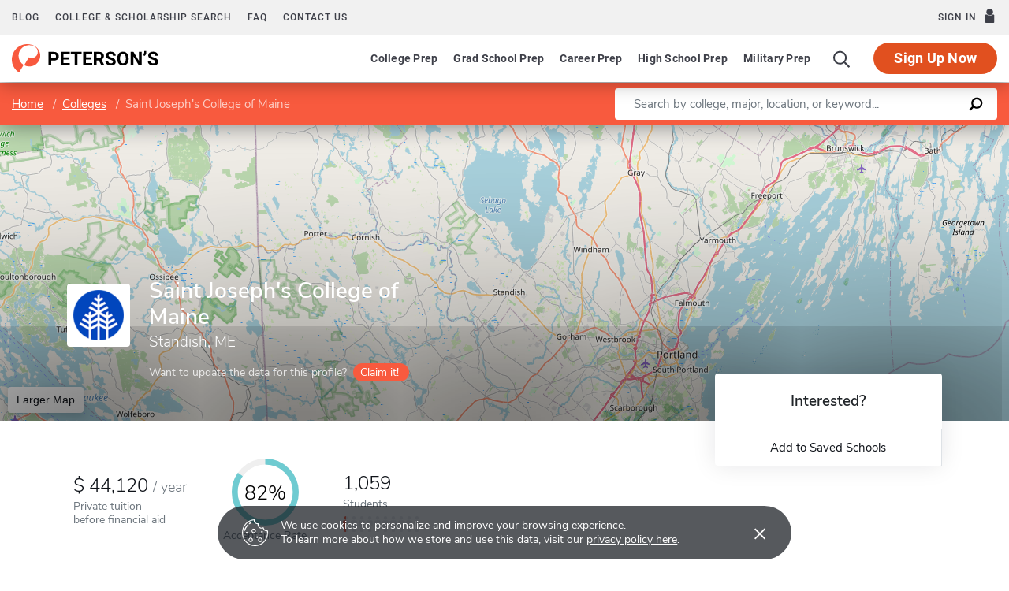

--- FILE ---
content_type: text/html; charset=UTF-8
request_url: https://www.petersons.com/college-search/saint-josephs-college-of-maine-000_10003604.aspx
body_size: 21830
content:
<!doctype html>
<html lang="en" dir="ltr">
<head>
        <meta charset="utf-8">
    <meta http-equiv="X-UA-Compatible" content="IE=edge">
    <meta name="viewport" content="width=device-width, initial-scale=1, maximum-scale=1">
    <meta name="description" content="Saint Joseph's College of Maine is a
Comprehensive institution located in
Standish,
ME
.
">
    <meta name="csrf-token" content="uL9rR1fKuMVdRH1KwBPOjcpGu5Qa22kFtlWXWPUc">

    <!-- Start SmartBanner configuration -->
    <meta name="smartbanner:title" content="Peterson's Test Prep">
    <meta name="smartbanner:author" content="Peterson's LLC">
    <meta name="smartbanner:price" content="FREE">
    <meta name="smartbanner:price-suffix-apple" content=" - On the App Store">
    <meta name="smartbanner:price-suffix-google" content=" - In Google Play">
    <meta name="smartbanner:icon-apple" content="/new/images/logo-pcom-compact.svg">
    <meta name="smartbanner:icon-google" content="/new/images/logo-pcom-compact.svg">
    <meta name="smartbanner:button" content="View">
    <meta name="smartbanner:button-url-apple" content="https://apps.apple.com/us/app/petersons-test-prep/id1547771930">
    <meta name="smartbanner:button-url-google" content="https://play.google.com/store/apps/details?id=com.petersons.testprep">
    <meta name="smartbanner:enabled-platforms" content="android,ios">
    <meta name="smartbanner:close-label" content="Close this banner">
    <meta name="smartbanner:disable-positioning" content="true">
    <!-- End SmartBanner configuration -->

    <title>Saint Joseph's College of Maine - Tuition and Acceptance Rate
</title>
            <link rel="canonical" href="https://www.petersons.com/college-search/saint-josephs-college-of-maine-000_10003604.aspx ">
        <link rel="apple-touch-icon" sizes="180x180" href="https://dist.petersons.com/images/apple-touch-icon.png">
<link rel="icon" type="image/png" sizes="32x32" href="https://dist.petersons.com/images/favicon-32x32.png">
<link rel="icon" type="image/png" sizes="16x16" href="https://dist.petersons.com/images/favicon-16x16.png">
<link rel="manifest" href="/site.webmanifest">
<link rel="mask-icon" href="https://dist.petersons.com/images/safari-pinned-tab.svg" color="#f85a3e">
<meta name="msapplication-TileColor" content="#ffffff">
<meta name="theme-color" content="#f85a3e">
    <!-- Twitter -->
<meta name="twitter:card" content="summary_large_image">
<meta name="twitter:site" content="@Petersons">
<meta name="twitter:creator" content="@Petersons">
<meta name="twitter:title" content="Saint Joseph's College of Maine - Tuition and Acceptance Rate">
<meta name="twitter:description"
    content="Saint Joseph's College of Maine is a Comprehensive institution located in Standish, ME.">
<meta name="twitter:image" content="https://www.petersons.com/petersons-twitter.png">

<!-- Facebook -->
<meta property="og:url" content="https://petersons.com">
<meta property="og:title" content="Saint Joseph's College of Maine - Tuition and Acceptance Rate">
<meta property="og:description"
    content="Saint Joseph's College of Maine is a Comprehensive institution located in Standish, ME.">
<meta property="og:type" content="website">
<meta property="og:image" content="https://www.petersons.com/petersons-facebook.png">
<meta property="og:image:type" content="image/png">
<meta property="og:image:width" content="1200">
<meta property="og:image:height" content="630">
    <script type="application/ld+json">
    {
        "@context" : "http://schema.org",
        "@type": "CollegeOrUniversity",
        "url" : "https://www.petersons.com/college-search/columbia-university-000_10000001.aspx",
        "name": "Saint Joseph's College of Maine - Tuition and Acceptance Rate",
        "sameAs": "https://www.sjcme.edu/",
        "description": "Saint Joseph's College of Maine is a Comprehensive institution located in Standish, ME.",
        "logo": "https://petes-admin-tools-v.s3.us-east-1.amazonaws.com/cdn/profiles/10003604/b468869b-e367-4de0-86fa-875975063696",
        "address": {
            "@type": "PostalAddress",
            "addressLocality": "Standish",
                        "addressRegion": "ME",
                        "postalCode": "04084",
            "streetAddress": "278 Whites Bridge Road Standish "
        }
    }
    </script>

    <link rel="stylesheet" href="/css/app.css?id=ef9a2004f063258e84badbade4f271bc">

<!-- Fonts  -->
<link rel="preload" as="font" href="https://dist.petersons.com/fonts/fontello/fonts/fontello.woff2" type="font/woff2" crossorigin="anonymous">
<link rel="stylesheet" href="https://dist.petersons.com/fonts/fontello/css/fontello.min.css" media="print" onload="this.media='all'">

<!-- SmartBanner -->
<link rel="stylesheet" href="https://dist.petersons.com/css/smartbanner.min.css" media="print" onload="this.media='all'">
    <link rel="stylesheet" href="/css/leaflet.css?id=0d670b2a6ceb92f2738dfdb5acb722b2" />
    <!-- Google Tag Manager -->
<script>(function(w,d,s,l,i){w[l]=w[l]||[];w[l].push({'gtm.start':
new Date().getTime(),event:'gtm.js'});var f=d.getElementsByTagName(s)[0],
j=d.createElement(s),dl=l!='dataLayer'?'&l='+l:'';j.async=true;j.src=
'https://www.googletagmanager.com/gtm.js?id='+i+dl;f.parentNode.insertBefore(j,f);
})(window,document,'script','dataLayer','GTM-5LVGLH7');</script>
<!-- End Google Tag Manager -->
    <!-- Global JS -->
    <!-- Global -->
<script defer src="/new/app.js?id=8fdd183f1412d7b33c633d6f38cea31a"></script>

<!-- App -->
<script defer src="/js/jquery-old.js?id=c92ccab9e1322ad35536c612f3dc4bdd"></script>

<!-- SmartBanner -->
<script defer src="https://dist.petersons.com/js/smartbanner.min.js"></script>

<!-- Bing -->
<script defer>(function(w,d,t,r,u){var f,n,i;w[u]=w[u]||[],f=function(){var o={ti:"56334870"};o.q=w[u];if(w.UET){w[u]=new w.UET(o) || []};w[u].push("pageLoad");},n=d.createElement(t),n.src=r,n.async=1,n.onload=n.onreadystatechange=function(){var s=this.readyState;s&&s!=="loaded"&&s!=="complete"||(f(),n.onload=n.onreadystatechange=null)},i=d.getElementsByTagName(t)[0],i.parentNode.insertBefore(n,i)})(window,document,"script","//bat.bing.com/bat.js","uetq");</script>
    <!-- Page specific JS -->
    <script defer src="/js/leaflet.js?id=4eaa81e6e27a89ed2410a7c39048a397"></script>
<script defer src="/js/leaflet-providers.js?id=477405d84403038128c65c188a6b9d35"></script>
</head>
<body class="body-profile w-100">
<script>
    if (window.navigator.userAgent.match(/MSIE|Trident/) !== null) {
        document.body.classList.add('is-ie');
    }
</script>

<div class="ie-notice" style="display: none;">
    <div class="ie-notice__main">
        <h1>You seem to be using an unsupported browser</h1>
        <p>To get the best user experience please use a supported browser.<br>Here are a few we recommend:</p>
        <div class="ie-notice__links">
            <a class="ie-notice__link" href="https://www.google.com/chrome"><img src="[data-uri]" alt="">Chrome</a>
            <a class="ie-notice__link" href="https://www.microsoft.com/en-us/edge"><img src="[data-uri]" alt="">Edge</a>
            <a class="ie-notice__link" href="https://www.mozilla.org/en-US/firefox/new/"><img src="[data-uri]">Firefox</a>
        </div>
    </div>
</div>

<style>
.ie-notice{width:100%;height:100%;align-items:center;justify-content:center;z-index:99999;position:absolute;top:0;right:0;bottom:0;left:0;background-color:#fff;text-align:center;font-family:sans-serif;display:none}.is-ie .ie-notice{display:flex!important;}.ie-notice h1{margin-bottom:1rem;line-height:1;font-size:32px}.ie-notice p{margin:0}.ie-notice__main{max-width:600px;padding:2rem}.ie-notice__links{display:flex;justify-content:center}.ie-notice__link{padding:2rem;display:flex;flex-direction:column;justify-content:center;text-align:center;color:#333}.ie-notice__link:hover{text-decoration:underline}.ie-notice__link img{width:48px;height:48px;margin-bottom:.5rem}
</style>
<noscript><iframe src="https://www.googletagmanager.com/ns.html?id=GTM-5LVGLH7" height="0" width="0" style="display:none;visibility:hidden"></iframe></noscript>

<!-- Sponsor question information -->
<input type="hidden" name="sponsor_id" id="sponsor_id" value="1" />
<input type="hidden" name="sponsor_question_id" id="sponsor_question_id" value="1" />
<input type="hidden" name="sponsor_question_text" id="sponsor_question_text" value="I&#039;d like to be recruited to play sports in college" />

<div id="app" class="app">
    <!-- Header -->
            <div id="header">
    <the-header
        facebook-url="https://www.petersons.com/auth/facebook/redirect"
        google-url="https://www.petersons.com/auth/google/redirect"
        apple-url="https://www.petersons.com/auth/apple/redirect"
    ></the-header>
</div>

<cookie-banner></cookie-banner>
        
    <!-- Main content -->
    <main id="content" role="main">
            <input id="profInstID" type="hidden" value="10003604" /><!-- hidden field needed for overview link tracking -->
    <school-profile inline-template school-type="school">
        <article class="profile school college">
            <div class="profile-search-wrapper d-flex align-items-center justify-content-between flex-column flex-md-row px-xl-0">
                <!-- Breadcrumb -->
                <nav aria-label="breadcrumb">
                    <ol class="breadcrumb flex-nowrap mb-0 p-2 py-md-3 px-md-2 px-md-3 px-xl-5 rounded-0">
                        <li class="breadcrumb-item d-inline"><a href="/" class="text-white text-underline">Home</a></li>
                        <li class="breadcrumb-item d-inline"><a href="/college-search.aspx" class="text-white text-underline">Colleges</a></li>
                        <li class="breadcrumb-item back-to-search"><span class="text-white text-underline">Search Results</span></li>
                        <li class="breadcrumb-item d-inline active" aria-current="page">Saint Joseph's College of Maine</li>
                    </ol>
                </nav>
                <form method="GET" action="/search/college" class="needs-validation d-flex pr-md-3 pr-xl-5" novalidate>
                    <div class="input-group input-group-lg w-100 px-0" role="search">
                        <label for="q" class="sr-only">Enter a keyword</label>
                        <input type="text" name="q" class="form-control keyword p-2 py-md-2 px-md-4 border-0 rounded-left" placeholder="Search by college, major, location, or keyword..." autocomplete="off"
                            aria-labelby="College, major, location, or keyword..." required>
                        <div class="input-group-append bg-white rounded-right">
                            <button type="submit" class="d-flex align-items-center btn btn-link py-0 px-3">
                                <svg width="20" height="20" viewBox="0 0 24 24" xmlns="http://www.w3.org/2000/svg">
                                    <g id="search">
                                        <path
                                            d="M13.5 2C8.8 2 5 5.8 5 10.5c0 1.8.5 3.4 1.5 4.8L2.7 19c-.6.6-1.1 1.7-.3 2.5.9.9 1.9.4 2.5-.3l3.7-3.7c1.4.9 3 1.5 4.8 1.5 4.7 0 8.5-3.8 8.5-8.5C22 5.8 18.2 2 13.5 2zm0 14.4c-3.2 0-5.8-2.6-5.8-5.8s2.6-5.8 5.8-5.8 5.8 2.6 5.8 5.8-2.6 5.8-5.8 5.8z">
                                        </path>
                                    </g>
                                </svg>
                            </button>
                        </div>
                    </div>
                </form>
            </div>
                                                        <header class="position-relative">
        <div class="position-relative" style="overflow:hidden">
    <div class="overlay"></div>
    <div class="container">
        <div class="row">
            <a class="position-absolute p-1 py-md-2 px-md-3 btn btn-white btn-sm back-to-search"><span class="d-none d-md-inline-block position-relative mr-1">←</span>Back to Results</a>
            <div class="position-absolute col-lg-6 col-xl-5 d-flex profile-title">
                <div class="profile-title--logo mr-4 bg-white rounded" style="margin-top:0.4375rem"><img src="https://petes-admin-tools-v.s3.us-east-1.amazonaws.com/cdn/profiles/10003604/b468869b-e367-4de0-86fa-875975063696" class="mw-100 mh-100 p-1 p-md-2" alt="logo" /></div>                <div>
                                        <h1 class="mb-1 pr-3 pl-0 h3 text-white">Saint Joseph's College of Maine</h1>
                    <p class="mb-0 h5 text-white">
                        Standish, ME                    </p>
                                        <div class="claim-wrapper d-none d-md-flex align-items-center mt-3">
                        
                        <span class="text-white" style="opacity:.8">Want to update the data for this profile?</span>
                        <a href="mailto:interactivemarketing@petersons.com?subject=I%20want%20to%20claim%20Saint Joseph's College of Maine%20(10003604)" class="d-flex align-items-center btn btn-primary btn-sm ml-2 py-0 px-2" style="padding-right:0.750rem!important"><i class="icon-flag text-white" style="font-size:16px"></i>Claim it!</a>
                    </div>
                                    </div>
            </div>
        </div>
    </div>

    <school-profile-map target="mapLg" lat="43.76" long="-70.56">
                <a href="https://www.google.com/maps/search/Saint Joseph's College of Maine Standish ME United States" target="_blank" rel="noopener" class="btn btn-white">Larger Map</a>
            </school-profile-map></div>
<div class="claim-wrapper d-flex d-md-none align-items-center justify-content-center py-2 bg-light">
    
    <span>Want to update the data for this profile?</span>
    <a href="mailto:interactivemarketing@petersons.com?subject=I%20want%20to%20claim%20Saint Joseph's College of Maine%20(10003604)" class="d-flex align-items-center btn btn-primary btn-sm ml-2 py-0 px-2"><i class="icon-flag text-white" style="font-size:16px"></i>Claim it!</a>
</div>
        <div class="container position-relative header-facts my-4 my-lg-5">
    <div class="row align-items-end justify-content-between no-gutters">
                <div class="col-lg-9">
            <div class="row align-items-md-center">
                                <a href="#tuition" class="smooth col-6 col-lg-auto d-flex align-items-center mb-3 mb-md-0 mx-lg-2 text-dark">
                    <div>
                                                    <div class="header-facts--value mb-0 h4">
                                                                    <div class="USD"></div>
                                    44,120
                                                                <sub class="text-muted"><span>/</span>year</sub>
                            </div>
                            <small class="header-facts--label">
                                Private tuition</br>
                                 before financial aid                             </small>
                                            </div>
                </a>
                
                                <a href="#admissions" class="smooth col-6 col-lg-auto mb-3 mb-md-0 mx-lg-2 text-left text-lg-center text-dark">
                    <svg class="circle-chart d-none d-md-block m-lg-auto" viewbox="0 0 33.83098862 33.83098862" width="100%" height="100%" xmlns="http://www.w3.org/2000/svg">
                        <circle class="circle-chart__background" stroke="#efefef" stroke-width="3" fill="none" cx="16.91549431" cy="16.91549431" r="15.41549431" />
                        <circle class="circle-chart__circle" stroke="#6FCBD1" stroke-width="3" stroke-dasharray="82,100" fill="none" cx="16.91549431" cy="16.91549431" r="15.41549431" />
                        <text x='50%' y='50%' dy=".375em" style="font-size: 10px; font-weight: 300; text-anchor: middle;">82%
                        </text>
                    </svg>
                    <div class="header-facts--value d-block d-md-none mt-md-2 mb-0 h4">
                        82%
                    </div>
                    <small class="header-facts--label mt-md-2">
                        Acceptance Rate
                    </small>
                </a>
                                                <a href="#student-body" class="smooth col-6 col-lg-auto mb-3 mb-md-0 mx-lg-2 text-dark">
                    <div class="header-facts--value mb-0 h4">
                        1,059
                    </div>
                    <small class="header-facts--label">
                        Students
                    </small>
                    <div class="student-rating mt-1 d-none d-md-block">
                        <span style="width: 4%;"></span>
                    </div>
                </a>
                                            </div>
        </div>

                <div class="col-lg-3 position-absolute header-facts--more-info bg-white flakh rounded"
        :class="'header-facts--with-adjusted-position'"
        >
            <div class="h5 mt-4 mb-0 text-center">Interested?</div>
            <br>
            <div class="userNaviagation row no-gutters border-top school-actions">
                <div class="col-md py-1 border-right">
                    <a id="saveSchoolButton" @click="saveSubmit('10003604', 'saveSchoolButton')"
                        class="save btn btn-link w-100 d-flex align-items-center justify-content-center"
                        style=""
                        >
                        <i class="icon-star" style="color:#adb5bd"></i>Add to Saved Schools
                        <!-- Loading -->
                        <div class="spinner position-absolute w-100 p-1 bg-white">
    <svg version="1.1" id="Layer_1" xmlns="http://www.w3.org/2000/svg" xmlns:xlink="http://www.w3.org/1999/xlink" x="0px" y="0px" width="24px" height="30px" viewBox="0 0 24 30" style="enable-background:new 0 0 50 50;" xml:space="preserve">
      <rect x="0" y="10" width="4" height="10" fill="#333" opacity="0.2">
        <animate attributeName="opacity" attributeType="XML" values="0.2; 1; .2" begin="0s" dur="0.6s" repeatCount="indefinite" />
        <animate attributeName="height" attributeType="XML" values="10; 20; 10" begin="0s" dur="0.6s" repeatCount="indefinite" />
        <animate attributeName="y" attributeType="XML" values="10; 5; 10" begin="0s" dur="0.6s" repeatCount="indefinite" />
      </rect>
      <rect x="8" y="10" width="4" height="10" fill="#333"  opacity="0.2">
        <animate attributeName="opacity" attributeType="XML" values="0.2; 1; .2" begin="0.15s" dur="0.6s" repeatCount="indefinite" />
        <animate attributeName="height" attributeType="XML" values="10; 20; 10" begin="0.15s" dur="0.6s" repeatCount="indefinite" />
        <animate attributeName="y" attributeType="XML" values="10; 5; 10" begin="0.15s" dur="0.6s" repeatCount="indefinite" />
      </rect>
      <rect x="16" y="10" width="4" height="10" fill="#333"  opacity="0.2">
        <animate attributeName="opacity" attributeType="XML" values="0.2; 1; .2" begin="0.3s" dur="0.6s" repeatCount="indefinite" />
        <animate attributeName="height" attributeType="XML" values="10; 20; 10" begin="0.3s" dur="0.6s" repeatCount="indefinite" />
        <animate attributeName="y" attributeType="XML" values="10; 5; 10" begin="0.3s" dur="0.6s" repeatCount="indefinite" />
      </rect>
    </svg>
</div>
                    </a>
                </div>
            </div>
        </div>
    </div>
</div>

<!-- Mobile save and share -->
<div class="mobile-save-share container d-lg-none mb-3 school-actions position-relative" style="z-index:9">
    <div class="row no-gutters mt-3">
        <div class="col-12 py-2">
            <a id="saveSchoolButtonMobileTop" @click="saveSubmit('10003604', 'saveSchoolButtonMobileTop')"
                    class="position-relative save btn btn-light w-100 d-flex align-items-center justify-content-center"
                    style=""
                    >
                <i class="icon-star" style="color:#adb5bd"></i>Add to Saved Schools
                <!-- Loading -->
                <div class="spinner position-absolute w-100 p-1 bg-white">
    <svg version="1.1" id="Layer_1" xmlns="http://www.w3.org/2000/svg" xmlns:xlink="http://www.w3.org/1999/xlink" x="0px" y="0px" width="24px" height="30px" viewBox="0 0 24 30" style="enable-background:new 0 0 50 50;" xml:space="preserve">
      <rect x="0" y="10" width="4" height="10" fill="#333" opacity="0.2">
        <animate attributeName="opacity" attributeType="XML" values="0.2; 1; .2" begin="0s" dur="0.6s" repeatCount="indefinite" />
        <animate attributeName="height" attributeType="XML" values="10; 20; 10" begin="0s" dur="0.6s" repeatCount="indefinite" />
        <animate attributeName="y" attributeType="XML" values="10; 5; 10" begin="0s" dur="0.6s" repeatCount="indefinite" />
      </rect>
      <rect x="8" y="10" width="4" height="10" fill="#333"  opacity="0.2">
        <animate attributeName="opacity" attributeType="XML" values="0.2; 1; .2" begin="0.15s" dur="0.6s" repeatCount="indefinite" />
        <animate attributeName="height" attributeType="XML" values="10; 20; 10" begin="0.15s" dur="0.6s" repeatCount="indefinite" />
        <animate attributeName="y" attributeType="XML" values="10; 5; 10" begin="0.15s" dur="0.6s" repeatCount="indefinite" />
      </rect>
      <rect x="16" y="10" width="4" height="10" fill="#333"  opacity="0.2">
        <animate attributeName="opacity" attributeType="XML" values="0.2; 1; .2" begin="0.3s" dur="0.6s" repeatCount="indefinite" />
        <animate attributeName="height" attributeType="XML" values="10; 20; 10" begin="0.3s" dur="0.6s" repeatCount="indefinite" />
        <animate attributeName="y" attributeType="XML" values="10; 5; 10" begin="0.3s" dur="0.6s" repeatCount="indefinite" />
      </rect>
    </svg>
</div>
            </a>
        </div>
    </div>
</div>
    </header>
                                                                                <div class="container profile--main mt-3 mt-md-5 mt-lg-7 pb-lg-6"><!-- start of our main content wrapper - closed in school.blade.php -->
    <div class="row no-gutters justify-content-end">
        <div id="profileNavWrapper" class="sticky-top col-lg-3 px-0 pr-lg-5 align-self-start bg-white">
            <nav id="profileNav" class="nav flex-nowrap flex-lg-wrap flex-lg-column">
                <a class="nav-link smooth d-block" href="#overview">Overview</a>
                                    <a class="nav-link smooth d-block" href="#location">Location & Contact</a>
                                                    <a class="nav-link smooth d-block" href="#degrees">Majors & Degrees</a>
                
                                                    <a class="nav-link smooth d-block" href="#admissions">Admissions</a>
                                                    <a class="nav-link smooth d-block" href="#tuition">Tuition & Fees</a>
                                                    <a class="nav-link smooth d-block" href="#financial-aid">Financial Aid</a>
                                                    <a class="nav-link smooth d-block" href="#student-body">Student Body</a>
                                                    <a class="nav-link smooth d-block" href="#campus-life">Campus Life</a>
                                                    <a class="nav-link smooth d-block" href="#athletics">Athletics</a>
                                                    <a class="nav-link smooth d-block" href="#faculty">Faculty</a>
                                
                                    <a class="nav-link smooth d-block" href="#nearby-schools">Other Schools of Interest</a>
                            </nav>

        </div>
                                                        <div class="col-lg-9 p-0 profile-content"><!-- start col-9 profile content wrapper -->                        <section id="overview">
        <div class="position-relative mb-3 py-md-2 px-3 px-md-5 flakh rounded" style="overflow:hidden">
          <h2 class="d-inline-block mb-3 py-3 py-md-4">Overview</h2>

          <!-- Premium Profile Overview -->
          <div class="mb-5 read-more">
              <p class="mb-5">Saint Joseph's College of Maine is a Comprehensive institution located in Standish, ME.</p>        </div>
    </section>
                                                                                <section id="location">
    <div class="my-3 py-md-2 px-3 pr-md-3 pl-md-5 flakh rounded">
      <div class="row">
          
          <div class="col-lg-6 pt-0 pb-3">
    <h2 class="d-inline-block mb-3 py-4">Location & Contact</h2>
    <div class="address">
        <strong class="d-block">Address</strong>
                    278 Whites Bridge Road<br />Standish, ME&nbsp;&nbsp;04084-5263<br />United States
            </div>
        <div class="contact">
        <strong class="d-block mt-4">Contact</strong>
        Kathleen Davis <br />Vice President for Enrollment Management<br />Email: <a class="text-dark" href="mailto:admission@sjcme.edu">admission@sjcme.edu</a><br/>Phone: 207-893-7746 <br />Fax: 207-893-7862 <br /><br />
    </div>
    </div>

          
          <div class="col-lg-6 p-3 pr-md-4 map-wrapper">
    <school-profile-map lat="43.76" long="-70.56">
        <a href="https://www.google.com/maps/search/Saint Joseph&#039;s College of Maine Standish ME United States" target="_blank" rel="noopener" class="btn btn-white">Larger Map</a>
    </school-profile-map>
</div>

                </div>
    </div>
</section>
                                                                                <section id="degrees">
      <div class="position-relative my-3 py-md-2 pb-4 px-3 px-md-5 flakh rounded" style="overflow:hidden">
      <h2 class="d-inline-block mb-2 mb-md-3 py-4">Majors & Degrees</h2>
      <div class="table-responsive read-more">
          <table class="table table-borderless mb-0 has-active-highlighting">
              <tbody>
      <tr>
              <th scope="row" class="top-level">Agriculture, Agriculture Operations, And Related Sciences</th>
              <td class="text-center">Associate</td>
              <td class="text-center">Bachelors</td>
          </tr><tr>
              <th scope="row">Pre-veterinary Studies</th>
                    <td class="text-center">
                        <span class="unavailable" aria-label="Not available" role="img">&times;</span>
                    </td>
                                    <td class="active text-center">
                      <img class="check mr-1" src="/images/check-teal.svg" alt="Checkmark">
                  </td>
                  </tr><tr>
              <th scope="row" class="top-level">Biological And Biomedical Sciences</th>
              <td class="text-center">Associate</td>
              <td class="text-center">Bachelors</td>
          </tr><tr>
              <th scope="row">Biochemistry</th>
                    <td class="text-center">
                        <span class="unavailable" aria-label="Not available" role="img">&times;</span>
                    </td>
                                    <td class="active text-center">
                      <img class="check mr-1" src="/images/check-teal.svg" alt="Checkmark">
                  </td>
                  </tr><tr>
              <th scope="row">Biology/biological Sciences, General</th>
                    <td class="text-center">
                        <span class="unavailable" aria-label="Not available" role="img">&times;</span>
                    </td>
                                    <td class="active text-center">
                      <img class="check mr-1" src="/images/check-teal.svg" alt="Checkmark">
                  </td>
                  </tr><tr>
              <th scope="row">Biomedical Sciences, General</th>
                    <td class="text-center">
                        <span class="unavailable" aria-label="Not available" role="img">&times;</span>
                    </td>
                                    <td class="active text-center">
                      <img class="check mr-1" src="/images/check-teal.svg" alt="Checkmark">
                  </td>
                  </tr><tr>
              <th scope="row">Marine Biology And Biological Oceanography</th>
                    <td class="text-center">
                        <span class="unavailable" aria-label="Not available" role="img">&times;</span>
                    </td>
                                    <td class="active text-center">
                      <img class="check mr-1" src="/images/check-teal.svg" alt="Checkmark">
                  </td>
                  </tr><tr>
              <th scope="row" class="top-level">Business, Management, Marketing, And Related Support Services</th>
              <td class="text-center">Associate</td>
              <td class="text-center">Bachelors</td>
          </tr><tr>
              <th scope="row">Accounting</th>
                    <td class="text-center">
                        <span class="unavailable" aria-label="Not available" role="img">&times;</span>
                    </td>
                                    <td class="active text-center">
                      <img class="check mr-1" src="/images/check-teal.svg" alt="Checkmark">
                  </td>
                  </tr><tr>
              <th scope="row">Business Administration And Management, General</th>
                    <td class="text-center">
                        <span class="unavailable" aria-label="Not available" role="img">&times;</span>
                    </td>
                                    <td class="active text-center">
                      <img class="check mr-1" src="/images/check-teal.svg" alt="Checkmark">
                  </td>
                  </tr><tr>
              <th scope="row">Business/corporate Communications, General</th>
                    <td class="text-center">
                        <span class="unavailable" aria-label="Not available" role="img">&times;</span>
                    </td>
                                    <td class="active text-center">
                      <img class="check mr-1" src="/images/check-teal.svg" alt="Checkmark">
                  </td>
                  </tr><tr>
              <th scope="row">Finance, General</th>
                    <td class="text-center">
                        <span class="unavailable" aria-label="Not available" role="img">&times;</span>
                    </td>
                                    <td class="active text-center">
                      <img class="check mr-1" src="/images/check-teal.svg" alt="Checkmark">
                  </td>
                  </tr><tr>
              <th scope="row">Human Resources Management And Services, Other</th>
                    <td class="text-center">
                        <span class="unavailable" aria-label="Not available" role="img">&times;</span>
                    </td>
                                    <td class="active text-center">
                      <img class="check mr-1" src="/images/check-teal.svg" alt="Checkmark">
                  </td>
                  </tr><tr>
              <th scope="row">Human Resources Management/personnel Administration, General</th>
                    <td class="text-center">
                        <span class="unavailable" aria-label="Not available" role="img">&times;</span>
                    </td>
                                    <td class="active text-center">
                      <img class="check mr-1" src="/images/check-teal.svg" alt="Checkmark">
                  </td>
                  </tr><tr>
              <th scope="row">International Business/trade/commerce</th>
                    <td class="text-center">
                        <span class="unavailable" aria-label="Not available" role="img">&times;</span>
                    </td>
                                    <td class="active text-center">
                      <img class="check mr-1" src="/images/check-teal.svg" alt="Checkmark">
                  </td>
                  </tr><tr>
              <th scope="row">Management Science</th>
                    <td class="text-center">
                        <span class="unavailable" aria-label="Not available" role="img">&times;</span>
                    </td>
                                    <td class="active text-center">
                      <img class="check mr-1" src="/images/check-teal.svg" alt="Checkmark">
                  </td>
                  </tr><tr>
              <th scope="row">Marketing/marketing Management, General</th>
                    <td class="text-center">
                        <span class="unavailable" aria-label="Not available" role="img">&times;</span>
                    </td>
                                    <td class="active text-center">
                      <img class="check mr-1" src="/images/check-teal.svg" alt="Checkmark">
                  </td>
                  </tr><tr>
              <th scope="row" class="top-level">Communication, Journalism And Related Programs</th>
              <td class="text-center">Associate</td>
              <td class="text-center">Bachelors</td>
          </tr><tr>
              <th scope="row">Digital Communication And Media/multimedia</th>
                    <td class="text-center">
                        <span class="unavailable" aria-label="Not available" role="img">&times;</span>
                    </td>
                                    <td class="active text-center">
                      <img class="check mr-1" src="/images/check-teal.svg" alt="Checkmark">
                  </td>
                  </tr><tr>
              <th scope="row">Journalism</th>
                    <td class="text-center">
                        <span class="unavailable" aria-label="Not available" role="img">&times;</span>
                    </td>
                                    <td class="active text-center">
                      <img class="check mr-1" src="/images/check-teal.svg" alt="Checkmark">
                  </td>
                  </tr><tr>
              <th scope="row">Mass Communication/media Studies</th>
                    <td class="text-center">
                        <span class="unavailable" aria-label="Not available" role="img">&times;</span>
                    </td>
                                    <td class="active text-center">
                      <img class="check mr-1" src="/images/check-teal.svg" alt="Checkmark">
                  </td>
                  </tr><tr>
              <th scope="row">Public Relations/image Management</th>
                    <td class="text-center">
                        <span class="unavailable" aria-label="Not available" role="img">&times;</span>
                    </td>
                                    <td class="active text-center">
                      <img class="check mr-1" src="/images/check-teal.svg" alt="Checkmark">
                  </td>
                  </tr><tr>
              <th scope="row">Sports Communication</th>
                    <td class="text-center">
                        <span class="unavailable" aria-label="Not available" role="img">&times;</span>
                    </td>
                                    <td class="active text-center">
                      <img class="check mr-1" src="/images/check-teal.svg" alt="Checkmark">
                  </td>
                  </tr><tr>
              <th scope="row" class="top-level">Computer And Information Sciences And Support Services</th>
              <td class="text-center">Associate</td>
              <td class="text-center">Bachelors</td>
          </tr><tr>
              <th scope="row">Information Technology</th>
                    <td class="text-center">
                        <span class="unavailable" aria-label="Not available" role="img">&times;</span>
                    </td>
                                    <td class="active text-center">
                      <img class="check mr-1" src="/images/check-teal.svg" alt="Checkmark">
                  </td>
                  </tr><tr>
              <th scope="row" class="top-level">Education</th>
              <td class="text-center">Associate</td>
              <td class="text-center">Bachelors</td>
          </tr><tr>
              <th scope="row">Adult And Continuing Education And Teaching</th>
                    <td class="text-center">
                        <span class="unavailable" aria-label="Not available" role="img">&times;</span>
                    </td>
                                    <td class="active text-center">
                      <img class="check mr-1" src="/images/check-teal.svg" alt="Checkmark">
                  </td>
                  </tr><tr>
              <th scope="row">Biology Teacher Education</th>
                    <td class="text-center">
                        <span class="unavailable" aria-label="Not available" role="img">&times;</span>
                    </td>
                                    <td class="active text-center">
                      <img class="check mr-1" src="/images/check-teal.svg" alt="Checkmark">
                  </td>
                  </tr><tr>
              <th scope="row">Chemistry Teacher Education</th>
                    <td class="text-center">
                        <span class="unavailable" aria-label="Not available" role="img">&times;</span>
                    </td>
                                    <td class="active text-center">
                      <img class="check mr-1" src="/images/check-teal.svg" alt="Checkmark">
                  </td>
                  </tr><tr>
              <th scope="row">Education, General</th>
                    <td class="text-center">
                        <span class="unavailable" aria-label="Not available" role="img">&times;</span>
                    </td>
                                    <td class="active text-center">
                      <img class="check mr-1" src="/images/check-teal.svg" alt="Checkmark">
                  </td>
                  </tr><tr>
              <th scope="row">Education/teaching Of Individuals In Elementary Special Education Programs</th>
                    <td class="text-center">
                        <span class="unavailable" aria-label="Not available" role="img">&times;</span>
                    </td>
                                    <td class="active text-center">
                      <img class="check mr-1" src="/images/check-teal.svg" alt="Checkmark">
                  </td>
                  </tr><tr>
              <th scope="row">Elementary Education And Teaching</th>
                    <td class="text-center">
                        <span class="unavailable" aria-label="Not available" role="img">&times;</span>
                    </td>
                                    <td class="active text-center">
                      <img class="check mr-1" src="/images/check-teal.svg" alt="Checkmark">
                  </td>
                  </tr><tr>
              <th scope="row">English/language Arts Teacher Education</th>
                    <td class="text-center">
                        <span class="unavailable" aria-label="Not available" role="img">&times;</span>
                    </td>
                                    <td class="active text-center">
                      <img class="check mr-1" src="/images/check-teal.svg" alt="Checkmark">
                  </td>
                  </tr><tr>
              <th scope="row">History Teacher Education</th>
                    <td class="text-center">
                        <span class="unavailable" aria-label="Not available" role="img">&times;</span>
                    </td>
                                    <td class="active text-center">
                      <img class="check mr-1" src="/images/check-teal.svg" alt="Checkmark">
                  </td>
                  </tr><tr>
              <th scope="row">Mathematics Teacher Education</th>
                    <td class="text-center">
                        <span class="unavailable" aria-label="Not available" role="img">&times;</span>
                    </td>
                                    <td class="active text-center">
                      <img class="check mr-1" src="/images/check-teal.svg" alt="Checkmark">
                  </td>
                  </tr><tr>
              <th scope="row">Physical Education Teaching And Coaching</th>
                    <td class="text-center">
                        <span class="unavailable" aria-label="Not available" role="img">&times;</span>
                    </td>
                                    <td class="active text-center">
                      <img class="check mr-1" src="/images/check-teal.svg" alt="Checkmark">
                  </td>
                  </tr><tr>
              <th scope="row">Special Education And Teaching, General</th>
                    <td class="text-center">
                        <span class="unavailable" aria-label="Not available" role="img">&times;</span>
                    </td>
                                    <td class="active text-center">
                      <img class="check mr-1" src="/images/check-teal.svg" alt="Checkmark">
                  </td>
                  </tr><tr>
              <th scope="row" class="top-level">Engineering</th>
              <td class="text-center">Associate</td>
              <td class="text-center">Bachelors</td>
          </tr><tr>
              <th scope="row">Pre-engineering</th>
                    <td class="text-center">
                        <span class="unavailable" aria-label="Not available" role="img">&times;</span>
                    </td>
                                    <td class="active text-center">
                      <img class="check mr-1" src="/images/check-teal.svg" alt="Checkmark">
                  </td>
                  </tr><tr>
              <th scope="row" class="top-level">English Language And Literature/Letters</th>
              <td class="text-center">Associate</td>
              <td class="text-center">Bachelors</td>
          </tr><tr>
              <th scope="row">American Literature (united States)</th>
                    <td class="text-center">
                        <span class="unavailable" aria-label="Not available" role="img">&times;</span>
                    </td>
                                    <td class="active text-center">
                      <img class="check mr-1" src="/images/check-teal.svg" alt="Checkmark">
                  </td>
                  </tr><tr>
              <th scope="row">English Language And Literature, General</th>
                    <td class="text-center">
                        <span class="unavailable" aria-label="Not available" role="img">&times;</span>
                    </td>
                                    <td class="active text-center">
                      <img class="check mr-1" src="/images/check-teal.svg" alt="Checkmark">
                  </td>
                  </tr><tr>
              <th scope="row">Writing, General</th>
                    <td class="text-center">
                        <span class="unavailable" aria-label="Not available" role="img">&times;</span>
                    </td>
                                    <td class="active text-center">
                      <img class="check mr-1" src="/images/check-teal.svg" alt="Checkmark">
                  </td>
                  </tr><tr>
              <th scope="row" class="top-level">Foreign Languages, Literatures, And Linguistics</th>
              <td class="text-center">Associate</td>
              <td class="text-center">Bachelors</td>
          </tr><tr>
              <th scope="row">Classics And Classical Languages, Literatures, And Linguistics, General</th>
                    <td class="text-center">
                        <span class="unavailable" aria-label="Not available" role="img">&times;</span>
                    </td>
                                    <td class="active text-center">
                      <img class="check mr-1" src="/images/check-teal.svg" alt="Checkmark">
                  </td>
                  </tr><tr>
              <th scope="row" class="top-level">Health Professions And Related Clinical Sciences</th>
              <td class="text-center">Associate</td>
              <td class="text-center">Bachelors</td>
          </tr><tr>
              <th scope="row">Health And Wellness, General</th>
                    <td class="text-center">
                        <span class="unavailable" aria-label="Not available" role="img">&times;</span>
                    </td>
                                    <td class="active text-center">
                      <img class="check mr-1" src="/images/check-teal.svg" alt="Checkmark">
                  </td>
                  </tr><tr>
              <th scope="row">Health Professions And Related Clinical Sciences, Other</th>
                    <td class="text-center">
                        <span class="unavailable" aria-label="Not available" role="img">&times;</span>
                    </td>
                                    <td class="active text-center">
                      <img class="check mr-1" src="/images/check-teal.svg" alt="Checkmark">
                  </td>
                  </tr><tr>
              <th scope="row">Health/health Care Administration/management</th>
                    <td class="text-center">
                        <span class="unavailable" aria-label="Not available" role="img">&times;</span>
                    </td>
                                    <td class="active text-center">
                      <img class="check mr-1" src="/images/check-teal.svg" alt="Checkmark">
                  </td>
                  </tr><tr>
              <th scope="row">Health/medical Preparatory Programs, Other</th>
                    <td class="text-center">
                        <span class="unavailable" aria-label="Not available" role="img">&times;</span>
                    </td>
                                    <td class="active text-center">
                      <img class="check mr-1" src="/images/check-teal.svg" alt="Checkmark">
                  </td>
                  </tr><tr>
              <th scope="row">Ophthalmic And Optometric Support Services And Allied Professions, Other</th>
                    <td class="text-center">
                        <span class="unavailable" aria-label="Not available" role="img">&times;</span>
                    </td>
                                    <td class="active text-center">
                      <img class="check mr-1" src="/images/check-teal.svg" alt="Checkmark">
                  </td>
                  </tr><tr>
              <th scope="row">Physician Assistant</th>
                    <td class="text-center">
                        <span class="unavailable" aria-label="Not available" role="img">&times;</span>
                    </td>
                                    <td class="active text-center">
                      <img class="check mr-1" src="/images/check-teal.svg" alt="Checkmark">
                  </td>
                  </tr><tr>
              <th scope="row">Pre-dentistry Studies</th>
                    <td class="text-center">
                        <span class="unavailable" aria-label="Not available" role="img">&times;</span>
                    </td>
                                    <td class="active text-center">
                      <img class="check mr-1" src="/images/check-teal.svg" alt="Checkmark">
                  </td>
                  </tr><tr>
              <th scope="row">Pre-medicine/pre-medical Studies</th>
                    <td class="text-center">
                        <span class="unavailable" aria-label="Not available" role="img">&times;</span>
                    </td>
                                    <td class="active text-center">
                      <img class="check mr-1" src="/images/check-teal.svg" alt="Checkmark">
                  </td>
                  </tr><tr>
              <th scope="row">Pre-pharmacy Studies</th>
                    <td class="text-center">
                        <span class="unavailable" aria-label="Not available" role="img">&times;</span>
                    </td>
                                    <td class="active text-center">
                      <img class="check mr-1" src="/images/check-teal.svg" alt="Checkmark">
                  </td>
                  </tr><tr>
              <th scope="row">Radiologic Technology/science - Radiographer</th>                  <td class="active text-center">
                      <img class="check mr-1" src="/images/check-teal.svg" alt="Checkmark">
                  </td>
                                    <td class="active text-center">
                      <img class="check mr-1" src="/images/check-teal.svg" alt="Checkmark">
                  </td>
                  </tr><tr>
              <th scope="row">Registered Nursing/registered Nurse</th>
                    <td class="text-center">
                        <span class="unavailable" aria-label="Not available" role="img">&times;</span>
                    </td>
                                    <td class="active text-center">
                      <img class="check mr-1" src="/images/check-teal.svg" alt="Checkmark">
                  </td>
                  </tr><tr>
              <th scope="row" class="top-level">History</th>
              <td class="text-center">Associate</td>
              <td class="text-center">Bachelors</td>
          </tr><tr>
              <th scope="row">History, General</th>
                    <td class="text-center">
                        <span class="unavailable" aria-label="Not available" role="img">&times;</span>
                    </td>
                                    <td class="active text-center">
                      <img class="check mr-1" src="/images/check-teal.svg" alt="Checkmark">
                  </td>
                  </tr><tr>
              <th scope="row" class="top-level">Liberal Arts And Sciences, General Studies And Humanities</th>
              <td class="text-center">Associate</td>
              <td class="text-center">Bachelors</td>
          </tr><tr>
              <th scope="row">General Studies</th>
                    <td class="text-center">
                        <span class="unavailable" aria-label="Not available" role="img">&times;</span>
                    </td>
                                    <td class="active text-center">
                      <img class="check mr-1" src="/images/check-teal.svg" alt="Checkmark">
                  </td>
                  </tr><tr>
              <th scope="row">Liberal Arts And Sciences/liberal Studies</th>
                    <td class="text-center">
                        <span class="unavailable" aria-label="Not available" role="img">&times;</span>
                    </td>
                                    <td class="active text-center">
                      <img class="check mr-1" src="/images/check-teal.svg" alt="Checkmark">
                  </td>
                  </tr><tr>
              <th scope="row" class="top-level">Mathematics And Statistics</th>
              <td class="text-center">Associate</td>
              <td class="text-center">Bachelors</td>
          </tr><tr>
              <th scope="row">Mathematics, General</th>
                    <td class="text-center">
                        <span class="unavailable" aria-label="Not available" role="img">&times;</span>
                    </td>
                                    <td class="active text-center">
                      <img class="check mr-1" src="/images/check-teal.svg" alt="Checkmark">
                  </td>
                  </tr><tr>
              <th scope="row" class="top-level">Multi/Interdisciplinary Studies</th>
              <td class="text-center">Associate</td>
              <td class="text-center">Bachelors</td>
          </tr><tr>
              <th scope="row">Multi-/interdisciplinary Studies, General</th>
                    <td class="text-center">
                        <span class="unavailable" aria-label="Not available" role="img">&times;</span>
                    </td>
                                    <td class="active text-center">
                      <img class="check mr-1" src="/images/check-teal.svg" alt="Checkmark">
                  </td>
                  </tr><tr>
              <th scope="row" class="top-level">Natural Resources And Conservation</th>
              <td class="text-center">Associate</td>
              <td class="text-center">Bachelors</td>
          </tr><tr>
              <th scope="row">Environmental Science</th>
                    <td class="text-center">
                        <span class="unavailable" aria-label="Not available" role="img">&times;</span>
                    </td>
                                    <td class="active text-center">
                      <img class="check mr-1" src="/images/check-teal.svg" alt="Checkmark">
                  </td>
                  </tr><tr>
              <th scope="row">Environmental Studies</th>
                    <td class="text-center">
                        <span class="unavailable" aria-label="Not available" role="img">&times;</span>
                    </td>
                                    <td class="active text-center">
                      <img class="check mr-1" src="/images/check-teal.svg" alt="Checkmark">
                  </td>
                  </tr><tr>
              <th scope="row" class="top-level">Parks, Recreation, Leisure And Fitness Studies</th>
              <td class="text-center">Associate</td>
              <td class="text-center">Bachelors</td>
          </tr><tr>
              <th scope="row">Exercise Science And Kinesiology</th>
                    <td class="text-center">
                        <span class="unavailable" aria-label="Not available" role="img">&times;</span>
                    </td>
                                    <td class="active text-center">
                      <img class="check mr-1" src="/images/check-teal.svg" alt="Checkmark">
                  </td>
                  </tr><tr>
              <th scope="row">Sport And Fitness Administration/management</th>
                    <td class="text-center">
                        <span class="unavailable" aria-label="Not available" role="img">&times;</span>
                    </td>
                                    <td class="active text-center">
                      <img class="check mr-1" src="/images/check-teal.svg" alt="Checkmark">
                  </td>
                  </tr><tr>
              <th scope="row">Sports, Kinesiology, And Physical Education/fitness, General</th>
                    <td class="text-center">
                        <span class="unavailable" aria-label="Not available" role="img">&times;</span>
                    </td>
                                    <td class="active text-center">
                      <img class="check mr-1" src="/images/check-teal.svg" alt="Checkmark">
                  </td>
                  </tr><tr>
              <th scope="row" class="top-level">Philosophy And Religious Studies</th>
              <td class="text-center">Associate</td>
              <td class="text-center">Bachelors</td>
          </tr><tr>
              <th scope="row">Philosophy</th>
                    <td class="text-center">
                        <span class="unavailable" aria-label="Not available" role="img">&times;</span>
                    </td>
                                    <td class="active text-center">
                      <img class="check mr-1" src="/images/check-teal.svg" alt="Checkmark">
                  </td>
                  </tr><tr>
              <th scope="row">Religion/religious Studies</th>
                    <td class="text-center">
                        <span class="unavailable" aria-label="Not available" role="img">&times;</span>
                    </td>
                                    <td class="active text-center">
                      <img class="check mr-1" src="/images/check-teal.svg" alt="Checkmark">
                  </td>
                  </tr><tr>
              <th scope="row" class="top-level">Physical Sciences</th>
              <td class="text-center">Associate</td>
              <td class="text-center">Bachelors</td>
          </tr><tr>
              <th scope="row">Chemistry, General</th>
                    <td class="text-center">
                        <span class="unavailable" aria-label="Not available" role="img">&times;</span>
                    </td>
                                    <td class="active text-center">
                      <img class="check mr-1" src="/images/check-teal.svg" alt="Checkmark">
                  </td>
                  </tr><tr>
              <th scope="row" class="top-level">Psychology</th>
              <td class="text-center">Associate</td>
              <td class="text-center">Bachelors</td>
          </tr><tr>
              <th scope="row">Psychology, General</th>
                    <td class="text-center">
                        <span class="unavailable" aria-label="Not available" role="img">&times;</span>
                    </td>
                                    <td class="active text-center">
                      <img class="check mr-1" src="/images/check-teal.svg" alt="Checkmark">
                  </td>
                  </tr><tr>
              <th scope="row" class="top-level">Public Administration And Social Service Professions</th>
              <td class="text-center">Associate</td>
              <td class="text-center">Bachelors</td>
          </tr><tr>
              <th scope="row">Human Services, General</th>
                    <td class="text-center">
                        <span class="unavailable" aria-label="Not available" role="img">&times;</span>
                    </td>
                                    <td class="active text-center">
                      <img class="check mr-1" src="/images/check-teal.svg" alt="Checkmark">
                  </td>
                  </tr><tr>
              <th scope="row">Social Work</th>
                    <td class="text-center">
                        <span class="unavailable" aria-label="Not available" role="img">&times;</span>
                    </td>
                                    <td class="active text-center">
                      <img class="check mr-1" src="/images/check-teal.svg" alt="Checkmark">
                  </td>
                  </tr><tr>
              <th scope="row" class="top-level">Science Technologies/Technicians</th>
              <td class="text-center">Associate</td>
              <td class="text-center">Bachelors</td>
          </tr><tr>
              <th scope="row">Industrial Radiologic Technology/technician</th>
                    <td class="text-center">
                        <span class="unavailable" aria-label="Not available" role="img">&times;</span>
                    </td>
                                    <td class="active text-center">
                      <img class="check mr-1" src="/images/check-teal.svg" alt="Checkmark">
                  </td>
                  </tr><tr>
              <th scope="row">Science Technologies/technicians, General</th>
                    <td class="text-center">
                        <span class="unavailable" aria-label="Not available" role="img">&times;</span>
                    </td>
                                    <td class="active text-center">
                      <img class="check mr-1" src="/images/check-teal.svg" alt="Checkmark">
                  </td>
                  </tr><tr>
              <th scope="row" class="top-level">Security And Protective Services</th>
              <td class="text-center">Associate</td>
              <td class="text-center">Bachelors</td>
          </tr><tr>
              <th scope="row">Criminal Justice/safety Studies</th>
                    <td class="text-center">
                        <span class="unavailable" aria-label="Not available" role="img">&times;</span>
                    </td>
                                    <td class="active text-center">
                      <img class="check mr-1" src="/images/check-teal.svg" alt="Checkmark">
                  </td>
                  </tr><tr>
              <th scope="row" class="top-level">Social Sciences</th>
              <td class="text-center">Associate</td>
              <td class="text-center">Bachelors</td>
          </tr><tr>
              <th scope="row">Political Science And Government, General</th>
                    <td class="text-center">
                        <span class="unavailable" aria-label="Not available" role="img">&times;</span>
                    </td>
                                    <td class="active text-center">
                      <img class="check mr-1" src="/images/check-teal.svg" alt="Checkmark">
                  </td>
                  </tr><tr>
              <th scope="row">Sociology, General</th>
                    <td class="text-center">
                        <span class="unavailable" aria-label="Not available" role="img">&times;</span>
                    </td>
                                    <td class="active text-center">
                      <img class="check mr-1" src="/images/check-teal.svg" alt="Checkmark">
                  </td>
                  </tr><tr>
              <th scope="row" class="top-level">Theology And Religious Vocations</th>
              <td class="text-center">Associate</td>
              <td class="text-center">Bachelors</td>
          </tr><tr>
              <th scope="row">Pastoral Counseling And Specialized Ministries, Other</th>
                    <td class="text-center">
                        <span class="unavailable" aria-label="Not available" role="img">&times;</span>
                    </td>
                                    <td class="active text-center">
                      <img class="check mr-1" src="/images/check-teal.svg" alt="Checkmark">
                  </td>
                  </tr><tr>
              <th scope="row">Theology/theological Studies</th>
                    <td class="text-center">
                        <span class="unavailable" aria-label="Not available" role="img">&times;</span>
                    </td>
                                    <td class="active text-center">
                      <img class="check mr-1" src="/images/check-teal.svg" alt="Checkmark">
                  </td>
                  </tr><tr>
              <th scope="row" class="top-level">Visual And Performing Arts</th>
              <td class="text-center">Associate</td>
              <td class="text-center">Bachelors</td>
          </tr><tr>
              <th scope="row">Art/art Studies, General</th>
                    <td class="text-center">
                        <span class="unavailable" aria-label="Not available" role="img">&times;</span>
                    </td>
                                    <td class="active text-center">
                      <img class="check mr-1" src="/images/check-teal.svg" alt="Checkmark">
                  </td>
                  </tr><tr>
              <th scope="row">Commercial And Advertising Art</th>
                    <td class="text-center">
                        <span class="unavailable" aria-label="Not available" role="img">&times;</span>
                    </td>
                                    <td class="active text-center">
                      <img class="check mr-1" src="/images/check-teal.svg" alt="Checkmark">
                  </td>
                  </tr><tr>
              <th scope="row">Fine Arts And Art Studies, Other</th>
                    <td class="text-center">
                        <span class="unavailable" aria-label="Not available" role="img">&times;</span>
                    </td>
                                    <td class="active text-center">
                      <img class="check mr-1" src="/images/check-teal.svg" alt="Checkmark">
                  </td>
                  </tr>              </tbody>
          </table>
      </div>
    </div>
</section>
                                                                                <section id="admissions">
    <div class="my-3 py-md-2 pr-md-5 pl-md-5 px-3 px-md-5 flakh rounded">
      <h2 class="d-inline-block mb-3 py-4">Admissions</h2>
      
      <div class="row align-items-center justify-content-between">
    <div class="col-md-7">
        <div class="d-flex align-items-center mb-4 icon-heading">
        <!--<img class="mr-2" src="/images/university.svg" alt="University icon">-->
            <h3 class="mb-0 h5">Acceptance Rate</h3>
        </div>
        <div class="row">
                        <div class="col-4">
                <div class="profile--main--fact-value h2">
                    2,216
                </div>

                <small class="profile--main--fact-label">
                    Applied
                </small>
            </div>
            
                        <div class="col-4">
                <div class="profile--main--fact-value h2">
                    1,811
                </div>

                <small class="profile--main--fact-label">
                    Accepted
                </small>
            </div>
            
                            <div class="col-4">
                    <div class="profile--main--fact-value h2">
                        1,059
                    </div>

                    <small class="profile--main--fact-label">
                        Enrolled
                    </small>
                </div>
                    </div>
    </div>

            <div class="col-md-5 mt-4 mt-md-0 text-md-right">
        <svg class="circle-chart acceptance" viewbox="0 0 33.83098862 33.83098862" width="100%"
             height="100%" xmlns="http://www.w3.org/2000/svg">
            <circle class="circle-chart__background" stroke="#efefef" stroke-width="3" fill="none"
                    cx="16.91549431" cy="16.91549431" r="15.41549431"/>
            <circle class="circle-chart__circle" stroke="#6FCBD1" stroke-width="3"
                    stroke-dasharray="82,100" fill="none" cx="16.91549431"
                    cy="16.91549431" r="15.41549431"/>
            <text x='50%' y='50%' dy=".375em"
                  style="font-size: 9px; font-weight: 300; text-anchor: middle;">82%
            </text>
        </svg>
    </div>
    </div>

<!-- Acceptance rate by gender -->
<div class="row align-items-center justify-content-between mt-5 pb-5 border-bottom">

        <div class="col-lg-6">
        <div class="d-flex align-items-center mb-4 icon-heading">
            <img class="smaller mr-3" src="/images/female.svg" alt="Female icon">
            <h3 class="mb-0 h5">Female Admissions</h3>
        </div>

        <div class="row">
            <div class="col-md-4 mb-4 mb-md-0">
                <div class="profile--main--fact-value h4">
                                            1,434
                                    </div>

                <small class="profile--main--fact-label">
                    Females Applied
                </small>
            </div>

            <div class="col-md-4 mb-4 mb-md-0">
                <div class="profile--main--fact-value h4">
                                            1,175
                                    </div>

                <small class="profile--main--fact-label">
                    Females Accepted
                </small>
            </div>

            
                        <div class="col-md-4 mb-4 mb-md-0">
                <div class="d-flex align-items-center">
                    <svg class="circle-chart acceptance--gender mr-2"
                         viewbox="0 0 33.83098862 33.83098862" width="100%" height="100%"
                         xmlns="http://www.w3.org/2000/svg">
                        <circle class="circle-chart__background" stroke="#efefef" stroke-width="4"
                                fill="none" cx="16.91549431" cy="16.91549431" r="14.91549431"/>
                        <circle class="circle-chart__circle" stroke="#F16F91" stroke-width="4"
                                stroke-dasharray="82,100" stroke-linecap="" fill="none" cx="16.91549431"
                                cy="16.91549431" r="14.91549431"/>
                    </svg>
                    <div class="profile--main--fact-value h4 mb-0">
                        82%
                    </div>
                </div>

                <small class="profile--main--fact-label">
                    Acceptance Rate
                </small>
            </div>
                    </div>
    </div>
    
        <div class="col-lg-6 mt-4 mt-lg-0">
        <div class="d-flex align-items-center mb-4 icon-heading">
            <img class="mr-3" src="/images/male.svg" alt="Male icon">
            <h3 class="mb-0 h5">Male Admissions</h3>
        </div>

        <div class="row">
            <div class="col-md-4 mb-4 mb-md-0">
                <div class="profile--main--fact-value h4">
                                            782
                                    </div>

                <small class="profile--main--fact-label">
                    Males Applied
                </small>
            </div>

            <div class="col-md-4 mb-4 mb-md-0">
                <div class="profile--main--fact-value h4">
                                            636
                                    </div>

                <small class="profile--main--fact-label">
                    Males Accepted
                </small>
            </div>

            
                        <div class="col-md-4 mb-4 mb-md-0">
                <div class="d-flex align-items-center">
                    <svg class="circle-chart acceptance--gender mr-2"
                         viewbox="0 0 33.83098862 33.83098862" width="100%" height="100%"
                         xmlns="http://www.w3.org/2000/svg">
                        <circle class="circle-chart__background" stroke="#efefef" stroke-width="4"
                                fill="none" cx="16.91549431" cy="16.91549431" r="14.91549431"/>
                        <circle class="circle-chart__circle" stroke="#87C6EE" stroke-width="4"
                                stroke-dasharray="81,100" fill="none" cx="16.91549431"
                                cy="16.91549431" r="14.91549431"/>
                    </svg>
                    <div class="profile--main--fact-value h4 mb-0">
                        81%
                    </div>
                </div>
                <small class="profile--main--fact-label">
                    Acceptance Rate
                </small>
            </div>
                    </div>
    </div>
    </div>

      
      <div class="row justify-content-between no-gutters mt-5 pb-5 border-bottom">
    <div class="col-12">
        <h3 class="d-block mb-4 h5">Applying</h3>
    </div>

    
        <div class="col-6">
        <div class="profile--main--fact-value h2">
            3
        </div>

        <small class="profile--main--fact-label">
            Avg. high school GPA for freshman
        </small>
    </div>
    
    <div class="col-12 mt-5">
        <table class="table table-borderless mb-0">
            <thead class="bg-light">
            <tr>
                <th scope="col" class="w-50">Admission Requirements</th>
                <th scope="col" class="w-50"></th>
            </tr>
            </thead>

            <tbody>
            
            
                                    </tbody>
        </table>
    </div>
</div>

      
      <div class="row align-items-center justify-content-between no-gutters mt-5 pb-5 mt-md-5 pb-md-5">
    <div class="col-12">
        <h3 class="d-block mb-4 h5">Application Deadlines</h3>
    </div>

    <div class="table-responsive">
        <table class="table table-borderless mb-0">
            <thead class="bg-light">
            <tr>
                <th scope="col">Type</th>
                <th scope="col">Application Closing</th>
                <th scope="col">Notification Date</th>
                <th scope="col">Rolling Admissions</th>
            </tr>
            </thead>
            <tbody>
                        <tr>
                <td>Fall freshmen</td>
                <td>
                                            Not reported
                                    </td>
                <td>
                                            Not reported
                                    </td>
                <td>
                                            Yes
                                    </td>
            </tr>
                                                <tr>
                <td>Other early decision plan</td>

                <td>
                                            November 15th
                                    </td>

                <td>
                                            December 17th
                                    </td>

                <td>
                                            No
                                    </td>
            </tr>

            <tr>
                <td>Transfer</td>

                <td>
                                             Not reported
                                    </td>

                <td>
                                            Not reported
                                    </td>

                <td>
                                            Yes
                                    </td>
            </tr>

            </tbody>
        </table>
    </div>
</div>

      
      <div class="row align-items-center justify-content-between no-gutters mt-md-4 pb-md-4 mt-md-5 pb-md-5">
        <div class="col-12">
            <h3 class="d-block mb-4 h5">Test Scores Accepted</h3>
        </div>
        <div class="table-responsive">
          <table class="table table-borderless mb-0">
            <thead class="bg-light">
            <tr>
                <th scope="col">Test</th>
                <th scope="col">Avg. Score</th>
                <th scope="col" class="align-items-center">25th %
                  <img src="/../images/info.svg" class="info-tip-icon ml-1" data-toggle="tooltip" data-placement="top" title="25th percentile is the score that 25% of students score at or below" alt="Info icon">
                </th>
                <th scope="col" class="align-items-center">75th %
                  <img src="/../images/info.svg" class="info-tip-icon ml-1" data-toggle="tooltip" data-placement="top" title="75th percentile is the score that 75% of students score at or below" alt="Info icon">
                </th>
                <th></th>
            </tr>
            </thead>

            <tbody>
                        <tr>
                <td class="align-middle">SAT Critical Reading</td>
                <td class="align-middle">-</td>
                <td class="align-middle">470</td>
                <td class="align-middle">580</td>
            </tr>
                                    <tr>
                <td class="align-middle">SAT Math</td>
                <td class="align-middle">-</td>
                <td class="align-middle">440</td>
                <td class="align-middle">560</td>
            </tr>
                        
                        </tbody>
        </table>
      </div>
    </div>

          </div>
</section>

                                                                                <section id="tuition">
    <div class="my-3 py-md-2 pr-md-5 pl-md-5 px-3 px-md-5 flakh rounded">
      <h2 class="d-inline-block mb-0 pt-4">Tuition & Fees</h2>
      
      <div class="row align-items-center justify-content-between mt-4 pb-4 mt-md-5 pb-md-5 border-bottom">
    <div class="col-md-12">
        <div class="d-flex align-items-center mb-4 icon-heading">
            <img class="mr-2" src="/images/money.svg" alt="Money icon">
            <h3 class="mb-0 h5">Tuition</h3>
        </div>
        <div class="row">
                        <div class="col-4 col-md-auto">
                <div class="profile--main--fact-value mb-0 h3">
                                    <div class="USD"></div>44,120
                                </div>

                <small class="profile--main--fact-label">
                    Private
                </small>
            </div>
                                            </div>
    </div>
</div>


      
      <div class="row align-items-center justify-content-between mt-4 pb-4 mt-md-5 pb-md-5 border-bottom">
    <div class="col-md-12">
        <div class="d-flex align-items-center mb-4 icon-heading">
            <img class="mr-2" src="/images/coins.svg" alt="Fees icon">
            <h3 class="mb-0 h5">Fees</h3>
        </div>

        <div class="row">
                                    <div class="col-md-auto mb-4 mb-lg-0">
                <div class="profile--main--fact-value mb-0 h3">
                    <span class="USD"></span>15,384
                </div>

                <small class="profile--main--fact-label">
                    Room & board
                </small>
            </div>
                                </div>
    </div>
</div>

      
      
          </div>
</section>
                                                                                <section id="financial-aid">
    <div class="my-3 py-md-2 pr-md-5 pl-md-5 px-3 px-md-5 flakh rounded">
    <h2 class="d-inline-block mb-0 pt-4">Financial Aid</h2>

        <div class="row align-items-center justify-content-between mt-5 pb-5 border-bottom">
        <div class="col-lg-9">
            <div class="row mb-4 mb-md-5">

                
                
                                <div class="col-6 col-md-4 mt-4 mt-md-0">
                    <div class="profile--main--fact-value h3">
                            <div class="USD"></div>0
                    </div>

                    <small class="profile--main--fact-label">
                        Avg. International Student Financial Aid Package
                    </small>
                </div>
                            </div>

            <div class="row">
                
                
                            </div>
        </div>

            </div>
    
      </div>
</section>
                                                                                <section id="student-body">
    <div class="my-3 py-md-2 pr-md-5 pl-md-5 px-3 px-md-5 flakh rounded">
      <h2 class="d-inline-block mb-0 pt-4">Student Body</h2>
      
      <div class="row align-items-center mt-4 pb-4 mt-md-5 pb-md-5 border-bottom">
        <div class="col-md-auto mb-3 mb-lg-0">
        <div class="profile--main--fact-value h3">
            1,059
        </div>

        <small class="profile--main--fact-label">
            Total Undergrad students
        </small>
    </div>
                    <div class="col-md-auto">
        <div class="profile--main--fact-value h3">
                45%
        </div>

        <small class="profile--main--fact-label">
            Out-of-state students
        </small>
    </div>
    </div>

      
      <div class="row align-items-start mt-4 pb-4 mt-md-5 pb-md-5">
    <div class="col-lg-6">
        <h3 class="mb-4 h5">Race/Ethnicity</h3>
        <table class="table table-borderless">
            <tbody>
                        <tr>
                <th scope="row" class="pl-0">Hispanic/Latino</th>
                <td class="text-right">
                    5.91%
                </td>
            </tr>
                                    <tr>
                <th scope="row" class="pl-0">Black or African American</th>
                <td class="text-right">
                    5.27%
                </td>
            </tr>
                                    <tr>
                <th scope="row" class="pl-0">White or Caucasian</th>
                <td class="text-right">
                    80.86%
                </td>
            </tr>
                                    <tr>
                <th scope="row" class="pl-0">American Indian or Alaska Native</th>
                <td class="text-right">
                    0.11%
                </td>
            </tr>
                                    <tr>
                <th scope="row" class="pl-0">Asian</th>
                <td class="text-right">
                    0.75%
                </td>
            </tr>
                                    <tr>
                <th scope="row" class="pl-0">Native Hawaiian or Pacific Islander</th>
                <td class="text-right">
                    0.11%
                </td>
            </tr>
                                    <tr>
                <th scope="row" class="pl-0">Two or more races</th>
                <td class="text-right">
                    2.58%
                </td>
            </tr>
                                    <tr>
                <th scope="row" class="pl-0">Other</th>
                <td class="text-right">
                    4.41%
                </td>
            </tr>
                        </tbody>
        </table>
    </div>

      
      <div class="col-lg-6 text-md-center">
        <h3 class="mb-md-4 h5">Gender</h3>
        <svg class="circle-chart acceptance mt-3"
             viewbox="0 0 33.83098862 33.83098862" width="100%"
             height="100%" xmlns="http://www.w3.org/2000/svg">
            <circle class="circle-chart__background" stroke="#87C6EE"
                    stroke-width="3" fill="none"
                    cx="16.91549431" cy="16.91549431" r="15.41549431"/>
            <circle class="circle-chart__circle" stroke="#F16F91"
                    stroke-width="3"
                    stroke-dasharray="58.262511803588,100" stroke-linecap="" fill="none"
                    cx="16.91549431"
                    cy="16.91549431" r="15.41549431"/>
            <text x='50%' y='50%' dy=".375em"
                  style="font-size: 8px; font-weight: 300; text-anchor: middle;">
                <!--Icon-->
            </text>
        </svg>
        <div class="key">
            <div class="justify-content-md-center"><span style="background-color: #87C6EE;"></span>
                <small class="profile--main--fact-label">Male (41.74%)</small>
            </div>
            <div class="justify-content-md-center"><span style="background-color: #F16F91;"></span>
                <small class="profile--main--fact-label">Female (58.26%)</small>
            </div>
        </div>
    </div>
</div>

          </div>
</section>
                                                                                <section id="campus-life">
    <div class="my-3 mt-md-2 mb-md-4 pr-md-5 pb-5 pl-md-5 px-3 px-md-5 flakh rounded">
    <h2 class="d-inline-block mb-0 pt-4">Campus Life</h2>
    
    <div class="d-flex align-items-center mt-4 mt-md-5 mb-4 pb-2 border-bottom icon-heading">
<!--<img class="mr-2" src="/images/university.svg" alt="University icon">-->
    <h3 class="mb-0 h5">Housing</h3>
</div>

<table class="table table-borderless">
    <thead class="bg-light">
    <tr>
        <th scope="col">Type</th>
        <th scope="col"></th>
    </tr>
    </thead>
    <tbody>
    <tr>
        <td>College-owned housing</td>
        <td>
                            Yes
                    </td>
    </tr>

    <tr>
        <td>Housing requirements</td>
        <td>
                            None
                    </td>
    </tr>

    <tr>
        <td>Housing options</td>
        <td>
            
                            Co-ed housing<br>
            
            
            
            
                            Men-only housing<br>
            
                            Women-only housing<br>
            
            
            
            
                             Freshman car parking<br>
            
                    </td>
    </tr>

    <tr>
        <td>% of undergrad students who live in college housing</td>
        <td>
                            74%
                    </td>
    </tr>
    </tbody>
</table>


    
    <div class="d-flex align-items-center mt-4 mt-md-5 mb-4 pb-2 border-bottom icon-heading">
<!--<img class="mr-2" src="/images/backpack.svg" alt="Backpack icon">-->
    <h3 class="mb-0 h5">Student Activities</h3>
</div>

<div class="row info-box-wrapper">
        <div class="col-lg-6">
        <div class="info-box yes">
            Student-run campus newspaper
            <img class="check mr-1" src="/images/check-teal.svg" alt="Checkmark">
        </div>
    </div>
    
        <div class="col-lg-6">
        <div class="info-box yes">
            Drama/theatre group
            <img class="check mr-1" src="/images/check-teal.svg" alt="Checkmark">
        </div>
    </div>
    
        <div class="col-lg-6">
        <div class="info-box ">
            Student-run radio station
            <img class="check mr-1" src="/images/check-teal.svg" alt="Checkmark">
        </div>
    </div>
    
        <div class="col-lg-6">
        <div class="info-box ">
            Student-run television station
            <img class="check mr-1" src="/images/check-teal.svg" alt="Checkmark">
        </div>
    </div>
    
        <div class="col-lg-6">
        <div class="info-box ">
            Marching band
            <img class="check mr-1" src="/images/check-teal.svg" alt="Checkmark">
        </div>
    </div>
    
        <div class="col-lg-6">
        <div class="info-box ">
            Choral groups
            <img class="check mr-1" src="/images/check-teal.svg" alt="Checkmark">
        </div>
    </div>
    
             <div class="col-md-12 mt-3">
            <div>
                <strong>Campus events:</strong><br>
                Family Weekend, Spring Fling and Welcome Back Weekends            </div>
        </div>
    </div>


    
    <div class="d-flex align-items-center mt-4 mt-md-5 mb-4 pb-2 border-bottom icon-heading">
<!--<img class="mr-2" src="/images/heart.svg" alt="Heart icon">-->
    <h3 class="mb-0 h5">Student Services</h3>
</div>

<div class="row info-box-wrapper">
        <div class="col-lg-6">
        <div class="info-box ">
            Legal services
            <img class="check mr-1" src="/images/check-teal.svg" alt="Checkmark">
        </div>
    </div>
    
        <div class="col-lg-6">
        <div class="info-box yes">
            Health clinic
            <img class="check mr-1" src="/images/check-teal.svg" alt="Checkmark">
        </div>
    </div>
    
        <div class="col-lg-6">
        <div class="info-box yes">
            Personal/psychological counseling
            <img class="check mr-1" src="/images/check-teal.svg" alt="Checkmark">
        </div>
    </div>
    
        <div class="col-lg-6">
        <div class="info-box ">
            Women's center
            <img class="check mr-1" src="/images/check-teal.svg" alt="Checkmark">
        </div>
    </div>
    
        <div class="col-lg-6">
        <div class="info-box ">
            International students advisor
            <img class="check mr-1" src="/images/check-teal.svg" alt="Checkmark">
        </div>
    </div>
    
    </div>


    
    <div class="d-flex align-items-center mt-4 mt-md-5 mb-4 pb-2 border-bottom icon-heading">
<!--<img class="mr-2" src="/images/pencil-holder.svg" alt="Pencil holder icon">-->
    <h3 class="mb-0 h5">Student Organizations</h3>
</div>

<div class="row info-box-wrapper">
        <div class="col-lg-6">
        <div class="info-box">
            Greek fraternities
        </div>
    </div>
    
            <div class="col-lg-6">
            <div class="info-box">
                Greek sororities
            </div>
        </div>
    
            <div class="col-lg-6">
            <div class="info-box">
                Local fraternities
            </div>
        </div>
    
            <div class="col-lg-6">
            <div class="info-box">
                Local sororities
            </div>
        </div>
    
    
             <div class="col-md-12 mt-3">
            <div>
                <strong>Most popular organizations:</strong><br>
                Campus ministry, Superkids, Student Government Association and Senate, Business Club and Inter-Hall Council            </div>
         </div>
    </div>

    
    <div class="d-flex align-items-center mt-4 mt-md-5 mb-4 pb-2 border-bottom icon-heading">
<!--<img class="mr-2" src="/images/key.svg" alt="Key icon">-->
    <h3 class="mb-0 h5">Campus Security & Safety</h3>
</div>

<div class="row info-box-wrapper">
    <div class="col-lg-6">
        <div class="info-box yes">
            24-hour emergency telephone/alarm services
            <img class="check mr-1" src="/images/check-teal.svg" alt="Checkmark">
        </div>
    </div>

    <div class="col-lg-6">
        <div class="info-box yes">
            24-hour patrols by trained officers
            <img class="check mr-1" src="/images/check-teal.svg" alt="Checkmark">
        </div>
    </div>

    <div class="col-lg-6">
        <div class="info-box ">
            Student patrols
            <img class="check mr-1" src="/images/check-teal.svg" alt="Checkmark">
        </div>
    </div>

    <div class="col-lg-6">
        <div class="info-box  yes">
            Late-night transport/escort services
            <img class="check mr-1" src="/images/check-teal.svg" alt="Checkmark">
        </div>
    </div>

    <div class="col-lg-6">
        <div class="info-box yes">
            Electronically-operated dormitory entrances
            <img class="check mr-1" src="/images/check-teal.svg" alt="Checkmark">
        </div>
    </div>

    </div>


      </div>
</section>
                                                                                <section id="athletics">
    <div class="my-3 mt-md-2 mb-md-4 pb-4 px-3 px-md-5 flakh rounded">
      <h2 class="d-inline-block mb-3 py-3 py-md-4">Athletics</h2>
      
      <div class="d-flex align-items-center mb-4 mb-md-5 icon-heading">
    <img class="mr-2" src="/images/male.svg" alt="Male icon">
    <h3 class="mb-0 h5">Men's Sports</h3>
</div>

<div class="table-responsive">
    <table class="table table-borderless has-active-highlighting">
        <thead class="bg-light">
        <tr>
            <th scope="col">Sport</th>
            <th scope="col">Intramural</th>
            <th scope="col">Intercollegiate</th>
            <th scope="col">Scholarship</th>
        </tr>
        </thead>
        <tbody>
                    <tr>
                <th scope="row">Baseball</th>
                    <!-- Intramural Men -->
                                            <td>No</td>
                    
                    <!-- Intercollegiate Men -->
                                                                        <td class="active">Division 3</td>
                                            
                    <!-- Scholarships for Men -->
                                            <td>No</td>
                                </tr>
                    <tr>
                <th scope="row">Basketball</th>
                    <!-- Intramural Men -->
                                            <td class="active"><img class="check mr-1" src="/images/check-teal.svg" alt="Checkmark"></td>
                    
                    <!-- Intercollegiate Men -->
                                                                        <td class="active">Division 3</td>
                                            
                    <!-- Scholarships for Men -->
                                            <td>No</td>
                                </tr>
                    <tr>
                <th scope="row">Cheerleading</th>
                    <!-- Intramural Men -->
                                            <td>No</td>
                    
                    <!-- Intercollegiate Men -->
                                                                        <td class="active"><img class="check mr-1" src="/images/check-teal.svg" alt="Checkmark"></td>
                                            
                    <!-- Scholarships for Men -->
                                            <td>No</td>
                                </tr>
                    <tr>
                <th scope="row">Cross-country Running</th>
                    <!-- Intramural Men -->
                                            <td>No</td>
                    
                    <!-- Intercollegiate Men -->
                                                                        <td class="active">Division 3</td>
                                            
                    <!-- Scholarships for Men -->
                                            <td>No</td>
                                </tr>
                    <tr>
                <th scope="row">Field Hockey</th>
                    <!-- Intramural Men -->
                                            <td>No</td>
                    
                    <!-- Intercollegiate Men -->
                                            <td>No</td>
                    
                    <!-- Scholarships for Men -->
                                            <td>No</td>
                                </tr>
                    <tr>
                <th scope="row">Golf</th>
                    <!-- Intramural Men -->
                                            <td>No</td>
                    
                    <!-- Intercollegiate Men -->
                                                                        <td class="active">Division 3</td>
                                            
                    <!-- Scholarships for Men -->
                                            <td>No</td>
                                </tr>
                    <tr>
                <th scope="row">Ice Hockey</th>
                    <!-- Intramural Men -->
                                            <td>No</td>
                    
                    <!-- Intercollegiate Men -->
                                                                        <td class="active"><img class="check mr-1" src="/images/check-teal.svg" alt="Checkmark"></td>
                                            
                    <!-- Scholarships for Men -->
                                            <td>No</td>
                                </tr>
                    <tr>
                <th scope="row">Indoor Track</th>
                    <!-- Intramural Men -->
                                            <td>No</td>
                    
                    <!-- Intercollegiate Men -->
                                            <td>No</td>
                    
                    <!-- Scholarships for Men -->
                                            <td>No</td>
                                </tr>
                    <tr>
                <th scope="row">Lacrosse</th>
                    <!-- Intramural Men -->
                                            <td class="active"><img class="check mr-1" src="/images/check-teal.svg" alt="Checkmark"></td>
                    
                    <!-- Intercollegiate Men -->
                                                                        <td class="active">Division 3</td>
                                            
                    <!-- Scholarships for Men -->
                                            <td>No</td>
                                </tr>
                    <tr>
                <th scope="row">Rock Climbing</th>
                    <!-- Intramural Men -->
                                            <td class="active"><img class="check mr-1" src="/images/check-teal.svg" alt="Checkmark"></td>
                    
                    <!-- Intercollegiate Men -->
                                            <td>No</td>
                    
                    <!-- Scholarships for Men -->
                                            <td>No</td>
                                </tr>
                    <tr>
                <th scope="row">Soccer</th>
                    <!-- Intramural Men -->
                                            <td class="active"><img class="check mr-1" src="/images/check-teal.svg" alt="Checkmark"></td>
                    
                    <!-- Intercollegiate Men -->
                                                                        <td class="active">Division 3</td>
                                            
                    <!-- Scholarships for Men -->
                                            <td>No</td>
                                </tr>
                    <tr>
                <th scope="row">Softball</th>
                    <!-- Intramural Men -->
                                            <td class="active"><img class="check mr-1" src="/images/check-teal.svg" alt="Checkmark"></td>
                    
                    <!-- Intercollegiate Men -->
                                            <td>No</td>
                    
                    <!-- Scholarships for Men -->
                                            <td>No</td>
                                </tr>
                    <tr>
                <th scope="row">Swimming And Diving</th>
                    <!-- Intramural Men -->
                                            <td class="active"><img class="check mr-1" src="/images/check-teal.svg" alt="Checkmark"></td>
                    
                    <!-- Intercollegiate Men -->
                                                                        <td class="active">Division 3</td>
                                            
                    <!-- Scholarships for Men -->
                                            <td>No</td>
                                </tr>
                    <tr>
                <th scope="row">Volleyball</th>
                    <!-- Intramural Men -->
                                            <td class="active"><img class="check mr-1" src="/images/check-teal.svg" alt="Checkmark"></td>
                    
                    <!-- Intercollegiate Men -->
                                            <td>No</td>
                    
                    <!-- Scholarships for Men -->
                                            <td>No</td>
                                </tr>
                </tbody>
    </table>
</div>

      
      <div class="d-flex align-items-center mt-4 mt-md-5 mb-5 pt-5 border-top icon-heading">
    <img class="mr-2" src="/images/female.svg" alt="Female icon">
    <h3 class="mb-0 h5">Women's Sports</h3>
</div>
<div class="table-responsive">
    <table class="table table-borderless has-active-highlighting">
        <thead class="bg-light">
        <tr>
            <th scope="col">Sport</th>
            <th scope="col">Intramural</th>
            <th scope="col">Intercollegiate</th>
            <th scope="col">Scholarship</th>
        </tr>
        </thead>
        <tbody>
                    <tr>
                <th scope="row">Baseball</th>
                <!-- Intramural Women -->
                                    <td>No</td>
                
                <!-- Intercollegiate Women -->
                                    <td>No</td>
                
                <!-- Scholarships for Women -->
                                    <td>No</td>
                            </tr>
                    <tr>
                <th scope="row">Basketball</th>
                <!-- Intramural Women -->
                                    <td class="active"><img class="check mr-1" src="/images/check-teal.svg" alt="Checkmark"></td>
                
                <!-- Intercollegiate Women -->
                                                            <td class="active">Division 3</td>
                                    
                <!-- Scholarships for Women -->
                                    <td>No</td>
                            </tr>
                    <tr>
                <th scope="row">Cheerleading</th>
                <!-- Intramural Women -->
                                    <td>No</td>
                
                <!-- Intercollegiate Women -->
                                                            <td class="active"><img class="check mr-1" src="/images/check-teal.svg" alt="Checkmark"></td>
                                    
                <!-- Scholarships for Women -->
                                    <td>No</td>
                            </tr>
                    <tr>
                <th scope="row">Cross-country Running</th>
                <!-- Intramural Women -->
                                    <td>No</td>
                
                <!-- Intercollegiate Women -->
                                                            <td class="active">Division 3</td>
                                    
                <!-- Scholarships for Women -->
                                    <td>No</td>
                            </tr>
                    <tr>
                <th scope="row">Field Hockey</th>
                <!-- Intramural Women -->
                                    <td>No</td>
                
                <!-- Intercollegiate Women -->
                                                            <td class="active">Division 3</td>
                                    
                <!-- Scholarships for Women -->
                                    <td>No</td>
                            </tr>
                    <tr>
                <th scope="row">Golf</th>
                <!-- Intramural Women -->
                                    <td>No</td>
                
                <!-- Intercollegiate Women -->
                                    <td>No</td>
                
                <!-- Scholarships for Women -->
                                    <td>No</td>
                            </tr>
                    <tr>
                <th scope="row">Ice Hockey</th>
                <!-- Intramural Women -->
                                    <td>No</td>
                
                <!-- Intercollegiate Women -->
                                                            <td class="active"><img class="check mr-1" src="/images/check-teal.svg" alt="Checkmark"></td>
                                    
                <!-- Scholarships for Women -->
                                    <td>No</td>
                            </tr>
                    <tr>
                <th scope="row">Indoor Track</th>
                <!-- Intramural Women -->
                                    <td>No</td>
                
                <!-- Intercollegiate Women -->
                                    <td>No</td>
                
                <!-- Scholarships for Women -->
                                    <td>No</td>
                            </tr>
                    <tr>
                <th scope="row">Lacrosse</th>
                <!-- Intramural Women -->
                                    <td class="active"><img class="check mr-1" src="/images/check-teal.svg" alt="Checkmark"></td>
                
                <!-- Intercollegiate Women -->
                                                            <td class="active">Division 3</td>
                                    
                <!-- Scholarships for Women -->
                                    <td>No</td>
                            </tr>
                    <tr>
                <th scope="row">Rock Climbing</th>
                <!-- Intramural Women -->
                                    <td class="active"><img class="check mr-1" src="/images/check-teal.svg" alt="Checkmark"></td>
                
                <!-- Intercollegiate Women -->
                                    <td>No</td>
                
                <!-- Scholarships for Women -->
                                    <td>No</td>
                            </tr>
                    <tr>
                <th scope="row">Soccer</th>
                <!-- Intramural Women -->
                                    <td class="active"><img class="check mr-1" src="/images/check-teal.svg" alt="Checkmark"></td>
                
                <!-- Intercollegiate Women -->
                                                            <td class="active">Division 3</td>
                                    
                <!-- Scholarships for Women -->
                                    <td>No</td>
                            </tr>
                    <tr>
                <th scope="row">Softball</th>
                <!-- Intramural Women -->
                                    <td class="active"><img class="check mr-1" src="/images/check-teal.svg" alt="Checkmark"></td>
                
                <!-- Intercollegiate Women -->
                                                            <td class="active">Division 3</td>
                                    
                <!-- Scholarships for Women -->
                                    <td>No</td>
                            </tr>
                    <tr>
                <th scope="row">Swimming And Diving</th>
                <!-- Intramural Women -->
                                    <td class="active"><img class="check mr-1" src="/images/check-teal.svg" alt="Checkmark"></td>
                
                <!-- Intercollegiate Women -->
                                                            <td class="active">Division 3</td>
                                    
                <!-- Scholarships for Women -->
                                    <td>No</td>
                            </tr>
                    <tr>
                <th scope="row">Volleyball</th>
                <!-- Intramural Women -->
                                    <td class="active"><img class="check mr-1" src="/images/check-teal.svg" alt="Checkmark"></td>
                
                <!-- Intercollegiate Women -->
                                                            <td class="active">Division 3</td>
                                    
                <!-- Scholarships for Women -->
                                    <td>No</td>
                            </tr>
                </tbody>
    </table>
</div>

        </div>
</section>
                                                                                <section id="faculty">
    <div class="my-3 py-md-2 pb-4 px-3 px-md-5 flakh rounded">
    <h2 class="d-inline-block mb-0 py-3 py-md-4">Faculty</h2>
    <div class="row align-items-center justify-content-between mt-3 pb-5">
        <div class="col-lg-6">
            <div class="row">
                                <div class="col-6">
                    <div class="profile--main--fact-value h3">
                        417
                    </div>
                    <small class="profile--main--fact-label">
                        Total Faculty
                    </small>
                </div>
                
                                <div class="col-6">
                    <div class="profile--main--fact-value h3">
                        10:1
                    </div>
                    <small class="profile--main--fact-label">
                        Student-Faculty Ratio
                    </small>
                </div>
                            </div>
        </div>

        <div class="col-lg-6 mt-5 mt-lg-0">
            <div class="row">
                                <div class="col-6 col-md text-center">
                    <svg class="circle-chart acceptance" viewbox="0 0 33.83098862 33.83098862" width="200" height="200" xmlns="http://www.w3.org/2000/svg">
                        <circle class="circle-chart__background" stroke="#6FCBD1" stroke-width="3" fill="none" cx="16.91549431" cy="16.91549431" r="15.41549431" />
                        <circle class="circle-chart__circle" stroke="#afe2e6" stroke-width="3" stroke-dasharray="47,100" fill="none" cx="16.91549431" cy="16.91549431" r="15.41549431" />
                        <g class="circle-chart__info">
                            <text x='50%' y='50%' dy=".375em"
                                  style="font-size: 8px; font-weight: 300; text-anchor: middle;">
                                <!--Icon-->
                            </text>
                        </g>
                    </svg>
                    <div class="key">
                        <div class="justify-content-md-center"><span style="background-color: #6FCBD1;"></span>
                            <small class="profile--main--fact-label">Full-time - 218</small>
                        </div>
                        <div class="justify-content-md-center"><span style="background-color: #afe2e6;"></span>
                            <small class="profile--main--fact-label">Part-time - 199</small>
                        </div>
                    </div>
                </div>
                
                                <div class="col-6 col-md text-center">
                    <svg class="circle-chart acceptance" viewbox="0 0 33.83098862 33.83098862" width="200" height="200" xmlns="http://www.w3.org/2000/svg">
                        <circle class="circle-chart__background" stroke="#95C9EE" stroke-width="3" fill="none" cx="16.91549431" cy="16.91549431" r="15.41549431" />
                        <circle class="circle-chart__circle" stroke="#FC889C" stroke-width="3" stroke-dasharray="56,100" fill="none" cx="16.91549431" cy="16.91549431" r="15.41549431" />
                        <g class="circle-chart__info">
                            <text x='50%' y='50%' dy=".375em"
                                  style="font-size: 8px; font-weight: 300; text-anchor: middle;">
                                <!--Icon-->
                            </text>
                        </g>
                    </svg>
                    <div class="key">
                        <div class="justify-content-md-center"><span style="background-color: #95C9EE;"></span>
                            <small class="profile--main--fact-label">Male - 180</small>
                        </div>

                        <div class="justify-content-md-center"><span style="background-color: #FC889C;"></span>
                            <small class="profile--main--fact-label">Female - 237</small>
                        </div>
                    </div>
                </div>
                            </div>
        </div>
    </div>
  </div>
</section>
                                                                                                                    
                <!-- Related Schools -->
                                    <school-profile-related
                        school-type="school"

                        lat="43.76"
                        long="-70.56"
                    ></school-profile-related>
                
            </div>
            </div>
            </div><!-- end col-9 profile content wrapper -->

            <!-- Desktop sticky top -->
            <div class="fixed-top desktop-stick w-100 py-2 px-2 px-md-3 px-xl-5">
                <div class="d-flex align-items-center justify-content-between">
                    <ol class="mb-0 list-unstyled">
                        <li class="breadcrumb-item d-inline"><a href="/" class="text-white text-underline">Home</a></li>
                        <li class="breadcrumb-item d-inline"><a href="/college-search.aspx" class="text-white text-underline">Colleges</a></li>
                        <li class="breadcrumb-item back-to-search"><span class="text-white text-underline">Search Results</span></li>
                        <li class="breadcrumb-item d-inline active" aria-current="page">Saint Joseph's College of Maine</li>
                    </ol>
                    <div class="d-flex align-items-center">
                        <div class="userNaviagation school-actions d-flex align-items-center">
                            <a id="saveSchoolButtonDesktopTop" @click="saveSubmit('10003604', 'saveSchoolButtonDesktopTop')"
                                class="save btn text-white w-100 d-flex align-items-center justify-content-center bg-transparent border-0"
                                style=""
                                >
                                <i class="icon-star" style="color:white"></i>Add to Saved Schools
                                <!-- Loading -->
                                <div class="spinner position-absolute w-100 p-1 bg-white">
    <svg version="1.1" id="Layer_1" xmlns="http://www.w3.org/2000/svg" xmlns:xlink="http://www.w3.org/1999/xlink" x="0px" y="0px" width="24px" height="30px" viewBox="0 0 24 30" style="enable-background:new 0 0 50 50;" xml:space="preserve">
      <rect x="0" y="10" width="4" height="10" fill="#333" opacity="0.2">
        <animate attributeName="opacity" attributeType="XML" values="0.2; 1; .2" begin="0s" dur="0.6s" repeatCount="indefinite" />
        <animate attributeName="height" attributeType="XML" values="10; 20; 10" begin="0s" dur="0.6s" repeatCount="indefinite" />
        <animate attributeName="y" attributeType="XML" values="10; 5; 10" begin="0s" dur="0.6s" repeatCount="indefinite" />
      </rect>
      <rect x="8" y="10" width="4" height="10" fill="#333"  opacity="0.2">
        <animate attributeName="opacity" attributeType="XML" values="0.2; 1; .2" begin="0.15s" dur="0.6s" repeatCount="indefinite" />
        <animate attributeName="height" attributeType="XML" values="10; 20; 10" begin="0.15s" dur="0.6s" repeatCount="indefinite" />
        <animate attributeName="y" attributeType="XML" values="10; 5; 10" begin="0.15s" dur="0.6s" repeatCount="indefinite" />
      </rect>
      <rect x="16" y="10" width="4" height="10" fill="#333"  opacity="0.2">
        <animate attributeName="opacity" attributeType="XML" values="0.2; 1; .2" begin="0.3s" dur="0.6s" repeatCount="indefinite" />
        <animate attributeName="height" attributeType="XML" values="10; 20; 10" begin="0.3s" dur="0.6s" repeatCount="indefinite" />
        <animate attributeName="y" attributeType="XML" values="10; 5; 10" begin="0.3s" dur="0.6s" repeatCount="indefinite" />
      </rect>
    </svg>
</div>
                            </a>
                        </div>
                    </div>
                </div>
            </div>

            <!-- Mobile sticky top -->
            <div class="fixed-top mobile-stick d-lg-none mobile-info-top bg-white">
                Saint Joseph's College of Maine
            </div>
        </article>
    </school-profile>

<!-- Share modal -->
<save-school></save-school>
    </main>
    
    <!-- Footer -->
            <div id="footer">
    <the-footer></the-footer>
</div>
    
    <pu-notifications></pu-notifications>
</div>
</body>
</html>
